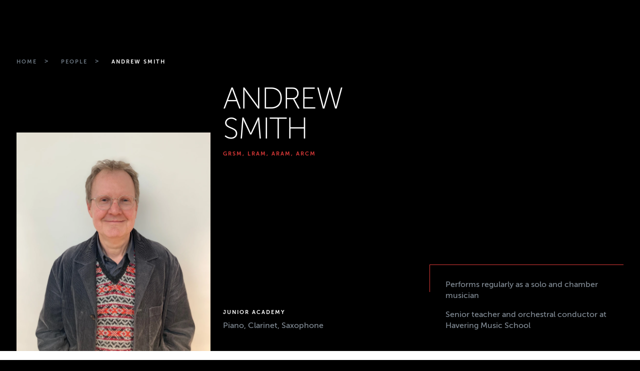

--- FILE ---
content_type: text/html; charset=UTF-8
request_url: https://www.ram.ac.uk/people/andrew-smith-1
body_size: 18617
content:


<!DOCTYPE html>
<html lang="en-GB" class="over-scroll">
    <head>
        <meta charset="utf-8">
        <meta http-equiv="X-UA-Compatible" content="IE=edge">
        <meta name="viewport" content="width=device-width, initial-scale=1, shrink-to-fit=no">
        <meta name="format-detection" content="telephone=no"><link rel="alternate" href="https://www.ram.ac.uk/" hreflang="en-GB" /><!-- Google Tag Manager --><script>(function(w,d,s,l,i){w[l]=w[l]||[];w[l].push({'gtm.start':
new Date().getTime(),event:'gtm.js'});var f=d.getElementsByTagName(s)[0],
j=d.createElement(s),dl=l!='dataLayer'?'&l='+l:'';j.async=true;j.src=
'https://www.googletagmanager.com/gtm.js?id='+i+dl;f.parentNode.insertBefore(j,f);
})(window,document,'script','dataLayer','GTM-NFK5G9F');</script><!-- End Google Tag Manager -->        <link rel="apple-touch-icon" sizes="57x57" href="/dist/images/apple-icon-57x57.png">
<link rel="apple-touch-icon" sizes="60x60" href="/dist/images/apple-icon-60x60.png">
<link rel="apple-touch-icon" sizes="72x72" href="/dist/images/apple-icon-72x72.png">
<link rel="apple-touch-icon" sizes="76x76" href="/dist/images/apple-icon-76x76.png">
<link rel="apple-touch-icon" sizes="114x114" href="/dist/images/apple-icon-114x114.png">
<link rel="apple-touch-icon" sizes="120x120" href="/dist/images/apple-icon-120x120.png">
<link rel="apple-touch-icon" sizes="144x144" href="/dist/images/apple-icon-144x144.png">
<link rel="apple-touch-icon" sizes="152x152" href="/dist/images/apple-icon-152x152.png">
<link rel="apple-touch-icon" sizes="180x180" href="/dist/images/apple-icon-180x180.png">
<link rel="icon" type="image/png" sizes="192x192"  href="/dist/images/android-icon-192x192.png">
<link rel="icon" type="image/png" sizes="32x32" href="/dist/images/favicon-32x32.png">
<link rel="icon" type="image/png" sizes="96x96" href="/dist/images/favicon-96x96.png">
<link rel="icon" type="image/png" sizes="16x16" href="/dist/images/favicon-16x16.png">
<link rel="manifest" href="/manifest.json" crossorigin="use-credentials">
<meta name="msapplication-TileColor" content="#ffffff">
<meta name="msapplication-TileImage" content="/dist/images/ms-icon-144x144.png">
<meta name="theme-color" content="#ffffff">
        <script>window.MSInputMethodContext && document.documentMode && document.write('<script src="https://cdn.jsdelivr.net/gh/nuxodin/ie11CustomProperties@4.1.0/ie11CustomProperties.min.js"><\x2fscript>');</script>
        <link rel="stylesheet" href="https://www.ram.ac.uk/dist/css/main-b32440098dc588008d72.css" media="screen">
<link rel="preconnect" href="https://apikeys.civiccomputing.com">
<link rel="preconnect" href="https://i.ytimg.com">
<link rel="preconnect" href="https://www.youtube.com">
<link rel="dns-prefetch" href="https://apikeys.civiccomputing.com">
<link rel="dns-prefetch" href="https://i.ytimg.com">
<link rel="dns-prefetch" href="https://www.youtube.com">
                
                           
        
        
    <title>Andrew Smith | Royal Academy of Music</title>
    <meta name="description" content="Andrew Smith is a clarinet, saxophone and piano teacher at The Royal Academy of Music's Junior Academy" />

    <meta property="fb:app_id" content="">
    <meta property="og:url" content="https://www.ram.ac.uk/people/andrew-smith-1" />
    <meta property="og:type" content="website" />
    <meta property="og:title" content="Andrew Smith | Royal Academy of Music" />
    <meta property="og:image" content="https://supercool-ram.transforms.svdcdn.com/production/public/ram-crescendo-logo_2023-06-21-105035_qcgg.png?w=1200&h=630&auto=compress%2Cformat&fit=crop&dm=1746175815&s=5e1b7d4ea614c436df79ec4355f8820b" />
    <meta property="og:image:width" content="1200" />
    <meta property="og:image:height" content="630" />
    <meta property="og:description" content="Andrew Smith is a clarinet, saxophone and piano teacher at The Royal Academy of Music&#039;s Junior Academy" />
    <meta property="og:site_name" content="Royal Academy of Music" />
    <meta property="og:locale" content="en_GB" />
    <meta property="og:locale:alternate" content="en_GB" />
    
    <meta name="twitter:card" content="summary_large_image" />
    <meta name="twitter:site" content="" />
    <meta name="twitter:url" content="https://www.ram.ac.uk/people/andrew-smith-1" />
    <meta name="twitter:title" content="Andrew Smith | Royal Academy of Music" />
    <meta name="twitter:description" content="Andrew Smith is a clarinet, saxophone and piano teacher at The Royal Academy of Music&#039;s Junior Academy" />
    <meta name="twitter:image" content="" />

    
    <link rel="home" href="https://www.ram.ac.uk/" />
    <link rel="canonical" href="https://www.ram.ac.uk/people/andrew-smith-1">
    </head>
    <body>
        <!-- Google Tag Manager (noscript) --><noscript><iframe src="https://www.googletagmanager.com/ns.html?id=GTM-NFK5G9F"
height="0" width="0" style="display:none;visibility:hidden"></iframe></noscript><!-- End Google Tag Manager (noscript) -->        <ul id="accesslinks" class="access-keys">
    <li>
        <a href="#nav-primary" class="btn-update" accesskey="N">Jump to main navigation</a>
    </li>
    <li>
        <a href="#content-main" class="btn-update" accesskey="S">Jump to main content</a>
    </li>
    <li>
        <a href="/" class="btn-update" accesskey="1">Home</a>
    </li>
    <li>
        <a href="/accessibility" class="btn-update" accesskey="0">Accessibility Statement</a>
    </li>
</ul>
                <div id="vue-main">
          <div class="top-wrapper nav-contaner" id="nav-primary">
                                        
    <div class="nav__outer ">
                <div id="layer-site" class="container nav__inner">
            <nav class="nav ">
    <h2 class="sr-only">Website Navigation</h2>
    <div class="nav__logo">
        <a href="https://www.ram.ac.uk/">
            <img class="lazyload nav__logo-image nav__logo--full animate animate--up" data-intersect="once" data-src="/dist/images/logos/logo-top-2x.png" alt="Royal Academy of Music" />
            <img class="lazyload nav__logo-image nav__logo--simple animate animate--up" data-intersect="once" data-src="/dist/images/logos/logo-simple-2x.png" alt="Royal Academy of Music" />
            <span class="sr-only">Royal Academy of Music</span>
        </a>
    </div>
    <div class="nav__buttons">
        <div class="nav__login">
            <button class="button--icon icon icon--login visible after-visible" data-intersect="once" data-svg-animate="400" data-intersect-duration="200" value="Log in" onclick="window.location.href='/tickets/my-account';">
  <svg class="icon icon--login icon--svg" width="16" height="17" viewBox="0 0 16 17" fill="none" xmlns="http://www.w3.org/2000/svg">
    <path class="login-top" d="M8.29183 7.66667C10.1328 7.66667 11.6252 6.17428 11.6252 4.33333C11.6252 2.49238 10.1328 1 8.29183 1C6.45088 1 4.9585 2.49238 4.9585 4.33333C4.9585 6.17428 6.45088 7.66667 8.29183 7.66667Z" stroke="#FFF" stroke-width="2" stroke-linecap="round" stroke-linejoin="round"/>
    <path class="login-bottom" d="M14.9583 16V14.3333C14.9583 13.4493 14.6071 12.6014 13.982 11.9763C13.3569 11.3512 12.5091 11 11.625 11H4.95833C4.07428 11 3.22643 11.3512 2.60131 11.9763C1.97619 12.6014 1.625 13.4493 1.625 14.3333V16" stroke="#FFF" stroke-width="2" stroke-linecap="round" stroke-linejoin="round"/>
  </svg>
  <span class="sr-only">Log in</span>
</button>
        </div>
        <div class="nav__basket">
            <button class="button--icon icon icon--basket visible after-visible" data-intersect="once" data-svg-animate="400" data-intersect-duration="200" value="Open basket" onclick="window.location.href='/tickets/basket';">
  <svg class="icon icon--basket icon--svg" width="19" height="19" viewBox="0 0 19 19" fill="none" xmlns="http://www.w3.org/2000/svg">
    <path fill-rule="evenodd" clip-rule="evenodd" d="M3.16683 7.12509H4.74999C4.75022 7.41527 4.91057 7.69457 5.18778 7.83318C5.57885 8.02871 6.05438 7.8702 6.24992 7.47914L6.42694 7.12509H12.5734L12.7504 7.47914C12.9459 7.8702 13.4215 8.02871 13.8125 7.83318C14.0898 7.69457 14.2501 7.41527 14.2503 7.12509H15.8335V8.70843H3.16683V7.12509ZM13.5519 5.54176H15.8335C16.7079 5.54176 17.4168 6.25064 17.4168 7.12509V8.70842C17.4168 9.37344 17.0068 9.9427 16.4258 10.1772C16.4285 10.2151 16.4299 10.2532 16.4299 10.2918C16.4299 10.4073 16.4173 10.5225 16.3922 10.6352L15.1607 16.1769C14.9998 16.9013 14.3572 17.4168 13.6151 17.4168H5.38522C4.64311 17.4168 4.00057 16.9013 3.83959 16.1769L2.6081 10.6352C2.57383 10.481 2.56332 10.327 2.57414 10.1771C1.99332 9.94248 1.5835 9.37331 1.5835 8.70842V7.12509C1.5835 6.25064 2.29238 5.54176 3.16683 5.54176H5.44839L7.20874 2.02105C7.40427 1.62998 7.87981 1.47147 8.27087 1.667C8.66194 1.86254 8.82045 2.33807 8.62492 2.72914L7.21861 5.54176H11.7817L10.3754 2.72914C10.1799 2.33807 10.3384 1.86254 10.7295 1.667C11.1205 1.47147 11.5961 1.62998 11.7916 2.02105L13.5519 5.54176ZM5.38522 15.8334L4.15373 10.2918H14.8466L13.6151 15.8334H5.38522Z" fill="#FFF"/>
  </svg>
  <span class="sr-only">Open search</span>
</button>
        </div>
                <div class="nav__button">
            <button class="button--icon" data-intersect="once" data-svg-animate="400" data-intersect-duration="200" data-search-trigger value="Open search">
    <svg class="icon icon--search icon--svg" xmlns="http://www.w3.org/2000/svg" width="61" height="62" viewBox="0 0 61 62">
      <g fill="none" fill-rule="evenodd" stroke="currentColor" stroke-width="6" transform="translate(2 2)">
        <path d="M43.1000046,22.38 C43.104045,31.0728025 37.8707401,38.9119049 29.8407984,42.2412996 C21.8108568,45.5706943 12.5659849,43.7345703 6.41781437,37.5892607 C0.26964379,31.443951 -1.57078297,22.1999348 1.75487393,14.1684444 C5.08053084,6.13695401 12.9171965,0.9 21.61,0.9 C33.4746951,0.9 43.094479,10.5153062 43.1000046,22.38 Z"></path>
        <path d="M36.46,37.9 L57,58.43"></path>
      </g>
    </svg>
    <span class="sr-only">Open search</span>
</button>
        </div>
        <div class="nav__button">
            <button id="globalNavToggle" class="button--icon icon icon--burger" data-intersect="once" data-svg-animate="400" data-intersect-duration="200">
    <div class="icon--burger-top"></div>
    <div class="icon--burger-bottom"></div>
    <span class="sr-only">Toggle menu</span>
</button>
        </div>
    </div>
</nav>
        </div>

                <div id="layer-nav" class="main-menu animate" data-intersect>
            <div class="container main-menu__container">
                <div class="main-menu__nav-wrapper">
                    <nav class="main-menu__nav" aria-label="Primary navigation">
                        <h3 class="sr-only">Primary Navigation</h3>
                        <ul class="main-menu__top-nav list__menu">
                                                                                                                                                                                                                                                
                                                                            
<li class="main-menu__nav-item-wrapper" data-nav-item="1">
    <div class="main-menu__nav-item">
        <span class="main-menu__nav-item-line--top"></span>
        <span class="main-menu__nav-item-line--left"></span>
        <div class="main-menu__nav-back block--black">
            <button data-nav-back class="chevron-link chevron-link--reverse main-menu__nav-back-button">
                <span class="chevron-link__text">Back</span>
                <div class="chevron-link__arrow">
                    <svg class="chevron-link__arrow-svg" viewBox="0 0 9 10">
                    <polygon fill="currentColor" fill-rule="evenodd" stroke="currentColor" stroke-width=".5" points="1 1.682 7.635 4.999 1 8.317 1 9 9 4.999 1 1"/>
                    </svg>
                </div>
            </button>
        </div>
        <a href="https://www.ram.ac.uk/study" class="main-menu__nav-link"  data-nav-link>Study</a>
    </div>
            <ul class="list__menu main-menu__sub-nav" data-nav-submenu tabindex="-1">
                                                                <li class="main-menu__nav-item main-menu__nav-item--secondary" data-nav-submenu-items>
                        <a href="https://www.ram.ac.uk/study/departments" class="link--basic link--underline-topnav">
                            <span>Departments</span>
                        </a>
                    </li>
                                                                                <li class="main-menu__nav-item main-menu__nav-item--secondary" data-nav-submenu-items>
                        <a href="https://www.ram.ac.uk/study/course-finder" class="link--basic link--underline-topnav">
                            <span>Course Finder</span>
                        </a>
                    </li>
                                                                                <li class="main-menu__nav-item main-menu__nav-item--secondary" data-nav-submenu-items>
                        <a href="https://www.ram.ac.uk/study/discovery-events" class="link--basic link--underline-topnav">
                            <span>Discovery events</span>
                        </a>
                    </li>
                                                                                <li class="main-menu__nav-item main-menu__nav-item--secondary" data-nav-submenu-items>
                        <a href="https://www.ram.ac.uk/study/why-study-at-the-academy" class="link--basic link--underline-topnav">
                            <span>Why study at the Academy?</span>
                        </a>
                    </li>
                                                                                <li class="main-menu__nav-item main-menu__nav-item--secondary" data-nav-submenu-items>
                        <a href="https://www.ram.ac.uk/study/artistic-excellence" class="link--basic link--underline-topnav">
                            <span>Artistic Excellence</span>
                        </a>
                    </li>
                                                                                <li class="main-menu__nav-item main-menu__nav-item--secondary" data-nav-submenu-items>
                        <a href="https://www.ram.ac.uk/study/artist-development" class="link--basic link--underline-topnav">
                            <span>Artist Development</span>
                        </a>
                    </li>
                                                                                                                            <li class="main-menu__nav-item main-menu__nav-item--secondary" data-nav-submenu-items>
                        <a href="https://www.ram.ac.uk/study/apply" class="link--basic link--underline-topnav">
                            <span>Apply</span>
                        </a>
                    </li>
                                                                                <li class="main-menu__nav-item main-menu__nav-item--secondary" data-nav-submenu-items>
                        <a href="https://www.ram.ac.uk/study/audition" class="link--basic link--underline-topnav">
                            <span>Audition</span>
                        </a>
                    </li>
                                                                                <li class="main-menu__nav-item main-menu__nav-item--secondary" data-nav-submenu-items>
                        <a href="https://www.ram.ac.uk/study/fees-and-funding" class="link--basic link--underline-topnav">
                            <span>Fees and Funding</span>
                        </a>
                    </li>
                                    </ul>
    </li>
                                                                                                                                                                                                                                                        
                                                                            
<li class="main-menu__nav-item-wrapper" data-nav-item="2">
    <div class="main-menu__nav-item">
        <span class="main-menu__nav-item-line--top"></span>
        <span class="main-menu__nav-item-line--left"></span>
        <div class="main-menu__nav-back block--black">
            <button data-nav-back class="chevron-link chevron-link--reverse main-menu__nav-back-button">
                <span class="chevron-link__text">Back</span>
                <div class="chevron-link__arrow">
                    <svg class="chevron-link__arrow-svg" viewBox="0 0 9 10">
                    <polygon fill="currentColor" fill-rule="evenodd" stroke="currentColor" stroke-width=".5" points="1 1.682 7.635 4.999 1 8.317 1 9 9 4.999 1 1"/>
                    </svg>
                </div>
            </button>
        </div>
        <a href="https://www.ram.ac.uk/student-life" class="main-menu__nav-link"  data-nav-link>Student Life</a>
    </div>
            <ul class="list__menu main-menu__sub-nav" data-nav-submenu tabindex="-1">
                                                                <li class="main-menu__nav-item main-menu__nav-item--secondary" data-nav-submenu-items>
                        <a href="https://www.ram.ac.uk/student-life/students-union" class="link--basic link--underline-topnav">
                            <span>Students&#039; Union</span>
                        </a>
                    </li>
                                                                                <li class="main-menu__nav-item main-menu__nav-item--secondary" data-nav-submenu-items>
                        <a href="https://www.ram.ac.uk/student-life/living-in-london" class="link--basic link--underline-topnav">
                            <span>Living in London</span>
                        </a>
                    </li>
                                                                                <li class="main-menu__nav-item main-menu__nav-item--secondary" data-nav-submenu-items>
                        <a href="https://www.ram.ac.uk/student-life/accommodation" class="link--basic link--underline-topnav">
                            <span>Accommodation</span>
                        </a>
                    </li>
                                                                                <li class="main-menu__nav-item main-menu__nav-item--secondary" data-nav-submenu-items>
                        <a href="https://www.ram.ac.uk/student-life/access-and-disability" class="link--basic link--underline-topnav">
                            <span>Access and disability</span>
                        </a>
                    </li>
                                                                                <li class="main-menu__nav-item main-menu__nav-item--secondary" data-nav-submenu-items>
                        <a href="https://www.ram.ac.uk/student-life/health-wellbeing" class="link--basic link--underline-topnav">
                            <span>Health and wellbeing</span>
                        </a>
                    </li>
                                                                                <li class="main-menu__nav-item main-menu__nav-item--secondary" data-nav-submenu-items>
                        <a href="https://www.ram.ac.uk/student-life/counselling-support" class="link--basic link--underline-topnav">
                            <span>Counselling and support</span>
                        </a>
                    </li>
                                                                                <li class="main-menu__nav-item main-menu__nav-item--secondary" data-nav-submenu-items>
                        <a href="https://www.ram.ac.uk/student-life/belonging" class="link--basic link--underline-topnav">
                            <span>Belonging</span>
                        </a>
                    </li>
                                                                                <li class="main-menu__nav-item main-menu__nav-item--secondary" data-nav-submenu-items>
                        <a href="https://www.ram.ac.uk/student-life/term-dates" class="link--basic link--underline-topnav">
                            <span>Term dates</span>
                        </a>
                    </li>
                                                                                <li class="main-menu__nav-item main-menu__nav-item--secondary" data-nav-submenu-items>
                        <a href="https://www.ram.ac.uk/student-life/international" class="link--basic link--underline-topnav">
                            <span>International students</span>
                        </a>
                    </li>
                                    </ul>
    </li>
                                                                                                                                                                                                                                                        
                                                                            
<li class="main-menu__nav-item-wrapper" data-nav-item="3">
    <div class="main-menu__nav-item">
        <span class="main-menu__nav-item-line--top"></span>
        <span class="main-menu__nav-item-line--left"></span>
        <div class="main-menu__nav-back block--black">
            <button data-nav-back class="chevron-link chevron-link--reverse main-menu__nav-back-button">
                <span class="chevron-link__text">Back</span>
                <div class="chevron-link__arrow">
                    <svg class="chevron-link__arrow-svg" viewBox="0 0 9 10">
                    <polygon fill="currentColor" fill-rule="evenodd" stroke="currentColor" stroke-width=".5" points="1 1.682 7.635 4.999 1 8.317 1 9 9 4.999 1 1"/>
                    </svg>
                </div>
            </button>
        </div>
        <a href="https://www.ram.ac.uk/whats-on" class="main-menu__nav-link"  data-nav-link>What&#039;s on</a>
    </div>
            <ul class="list__menu main-menu__sub-nav" data-nav-submenu tabindex="-1">
                                                                <li class="main-menu__nav-item main-menu__nav-item--secondary" data-nav-submenu-items>
                        <a href="https://www.ram.ac.uk/whats-on" class="link--basic link--underline-topnav">
                            <span>Upcoming events</span>
                        </a>
                    </li>
                                                                                <li class="main-menu__nav-item main-menu__nav-item--secondary" data-nav-submenu-items>
                        <a href="https://www.ram.ac.uk/your-visit" class="link--basic link--underline-topnav">
                            <span>Your visit</span>
                        </a>
                    </li>
                                                                                <li class="main-menu__nav-item main-menu__nav-item--secondary" data-nav-submenu-items>
                        <a href="https://www.ram.ac.uk/this-weeks-programme-details" class="link--basic link--underline-topnav">
                            <span>This week&#039;s programme details</span>
                        </a>
                    </li>
                                                                                <li class="main-menu__nav-item main-menu__nav-item--secondary" data-nav-submenu-items>
                        <a href="https://www.ram.ac.uk/sign-up" class="link--basic link--underline-topnav">
                            <span>Join our mailing list</span>
                        </a>
                    </li>
                                                                                <li class="main-menu__nav-item main-menu__nav-item--secondary" data-nav-submenu-items>
                        <a href="https://www.ram.ac.uk/contact-box-office" class="link--basic link--underline-topnav">
                            <span>Contact the Box Office</span>
                        </a>
                    </li>
                                    </ul>
    </li>
                                                                                                                                                                                                                                                        
                                                                            
<li class="main-menu__nav-item-wrapper" data-nav-item="4">
    <div class="main-menu__nav-item">
        <span class="main-menu__nav-item-line--top"></span>
        <span class="main-menu__nav-item-line--left"></span>
        <div class="main-menu__nav-back block--black">
            <button data-nav-back class="chevron-link chevron-link--reverse main-menu__nav-back-button">
                <span class="chevron-link__text">Back</span>
                <div class="chevron-link__arrow">
                    <svg class="chevron-link__arrow-svg" viewBox="0 0 9 10">
                    <polygon fill="currentColor" fill-rule="evenodd" stroke="currentColor" stroke-width=".5" points="1 1.682 7.635 4.999 1 8.317 1 9 9 4.999 1 1"/>
                    </svg>
                </div>
            </button>
        </div>
        <a href="https://www.ram.ac.uk/multimedia" class="main-menu__nav-link"  data-nav-link>Multimedia</a>
    </div>
            <ul class="list__menu main-menu__sub-nav" data-nav-submenu tabindex="-1">
                                                                <li class="main-menu__nav-item main-menu__nav-item--secondary" data-nav-submenu-items>
                        <a href="https://www.ram.ac.uk/multimedia" class="link--basic link--underline-topnav">
                            <span>All Multimedia</span>
                        </a>
                    </li>
                                                                                <li class="main-menu__nav-item main-menu__nav-item--secondary" data-nav-submenu-items>
                        <a href="https://www.ram.ac.uk/200-pieces" class="link--basic link--underline-topnav">
                            <span>200 Pieces</span>
                        </a>
                    </li>
                                                                                <li class="main-menu__nav-item main-menu__nav-item--secondary" data-nav-submenu-items>
                        <a href="https://www.ram.ac.uk/podcasts" class="link--basic link--underline-topnav">
                            <span>&#039;Short Stories&#039; Podcast</span>
                        </a>
                    </li>
                                    </ul>
    </li>
                                                                                                                                                                                                                                                        
                                                                            
<li class="main-menu__nav-item-wrapper" data-nav-item="5">
    <div class="main-menu__nav-item">
        <span class="main-menu__nav-item-line--top"></span>
        <span class="main-menu__nav-item-line--left"></span>
        <div class="main-menu__nav-back block--black">
            <button data-nav-back class="chevron-link chevron-link--reverse main-menu__nav-back-button">
                <span class="chevron-link__text">Back</span>
                <div class="chevron-link__arrow">
                    <svg class="chevron-link__arrow-svg" viewBox="0 0 9 10">
                    <polygon fill="currentColor" fill-rule="evenodd" stroke="currentColor" stroke-width=".5" points="1 1.682 7.635 4.999 1 8.317 1 9 9 4.999 1 1"/>
                    </svg>
                </div>
            </button>
        </div>
        <a href="https://www.ram.ac.uk/research" class="main-menu__nav-link"  data-nav-link>Research</a>
    </div>
            <ul class="list__menu main-menu__sub-nav" data-nav-submenu tabindex="-1">
                                                                <li class="main-menu__nav-item main-menu__nav-item--secondary" data-nav-submenu-items>
                        <a href="https://www.ram.ac.uk/research" class="link--basic link--underline-topnav">
                            <span>Research Home</span>
                        </a>
                    </li>
                                                                                <li class="main-menu__nav-item main-menu__nav-item--secondary" data-nav-submenu-items>
                        <a href="https://www.ram.ac.uk/research/about-research" class="link--basic link--underline-topnav">
                            <span>About Research</span>
                        </a>
                    </li>
                                                                                <li class="main-menu__nav-item main-menu__nav-item--secondary" data-nav-submenu-items>
                        <a href="https://www.ram.ac.uk/research/research-people" class="link--basic link--underline-topnav">
                            <span>Research People</span>
                        </a>
                    </li>
                                                                                <li class="main-menu__nav-item main-menu__nav-item--secondary" data-nav-submenu-items>
                        <a href="https://www.ram.ac.uk/study/departments/research-degrees" class="link--basic link--underline-topnav">
                            <span>Research Degrees</span>
                        </a>
                    </li>
                                                                                <li class="main-menu__nav-item main-menu__nav-item--secondary" data-nav-submenu-items>
                        <a href="https://www.ram.ac.uk/research/research-staff-projects" class="link--basic link--underline-topnav">
                            <span>Staff Projects</span>
                        </a>
                    </li>
                                                                                <li class="main-menu__nav-item main-menu__nav-item--secondary" data-nav-submenu-items>
                        <a href="https://www.ram.ac.uk/research/phd-projects" class="link--basic link--underline-topnav">
                            <span>PhD Projects</span>
                        </a>
                    </li>
                                                                                <li class="main-menu__nav-item main-menu__nav-item--secondary" data-nav-submenu-items>
                        <a href="https://www.ram.ac.uk/research/mmus-projects" class="link--basic link--underline-topnav">
                            <span>MMus Projects</span>
                        </a>
                    </li>
                                    </ul>
    </li>
                                                                                                                                                                                                                                                        
                                                                            
<li class="main-menu__nav-item-wrapper" data-nav-item="6">
    <div class="main-menu__nav-item">
        <span class="main-menu__nav-item-line--top"></span>
        <span class="main-menu__nav-item-line--left"></span>
        <div class="main-menu__nav-back block--black">
            <button data-nav-back class="chevron-link chevron-link--reverse main-menu__nav-back-button">
                <span class="chevron-link__text">Back</span>
                <div class="chevron-link__arrow">
                    <svg class="chevron-link__arrow-svg" viewBox="0 0 9 10">
                    <polygon fill="currentColor" fill-rule="evenodd" stroke="currentColor" stroke-width=".5" points="1 1.682 7.635 4.999 1 8.317 1 9 9 4.999 1 1"/>
                    </svg>
                </div>
            </button>
        </div>
        <a href="https://www.ram.ac.uk/alumni" class="main-menu__nav-link"  data-nav-link>Alumni</a>
    </div>
            <ul class="list__menu main-menu__sub-nav" data-nav-submenu tabindex="-1">
                                                                <li class="main-menu__nav-item main-menu__nav-item--secondary" data-nav-submenu-items>
                        <a href="https://www.ram.ac.uk/alumni/meet-our-alumni" class="link--basic link--underline-topnav">
                            <span>Meet our alumni</span>
                        </a>
                    </li>
                                                                                <li class="main-menu__nav-item main-menu__nav-item--secondary" data-nav-submenu-items>
                        <a href="https://www.ram.ac.uk/alumni/alumni-benefits" class="link--basic link--underline-topnav">
                            <span>Alumni benefits</span>
                        </a>
                    </li>
                                                                                <li class="main-menu__nav-item main-menu__nav-item--secondary" data-nav-submenu-items>
                        <a href="https://www.ram.ac.uk/alumni/get-involved" class="link--basic link--underline-topnav">
                            <span>Get involved</span>
                        </a>
                    </li>
                                                                                <li class="main-menu__nav-item main-menu__nav-item--secondary" data-nav-submenu-items>
                        <a href="https://www.ram.ac.uk/alumni/alumni-portal" class="link--basic link--underline-topnav">
                            <span>Alumni Portal</span>
                        </a>
                    </li>
                                                                                <li class="main-menu__nav-item main-menu__nav-item--secondary" data-nav-submenu-items>
                        <a href="https://www.ram.ac.uk/alumni/alumni-contact" class="link--basic link--underline-topnav">
                            <span>Contact our Alumni Team</span>
                        </a>
                    </li>
                                    </ul>
    </li>
                                                                                                                        </ul>
                        <div class="main-menu__image-container animate" data-intersect>
                            <div class="main-menu__image-inner">
                                                                                                    <img class="main-menu__image lazyload" data-src="https://supercool-ram.transforms.svdcdn.com/production/header/Study-Student-practising-cello.jpg?w=3056&amp;h=4000&amp;auto=compress%2Cformat&amp;fit=crop&amp;dm=1746175892&amp;s=721eed902952582cb7e9381407065d75" alt="A student practises cello in a long corridor" data-nav-image="placeholder" />
                                
                                                                                                                                                                                                <img class="main-menu__image lazyload" data-src="https://supercool-ram.transforms.svdcdn.com/production/navigation/Study-Navigation.jpg?w=2668&amp;h=4000&amp;auto=compress%2Cformat&amp;fit=crop&amp;dm=1746175916&amp;s=9fb4a1c4ae9afdc39e7c17a26fd7d04a" data-nav-image="1" alt="A cello student sits on the Academy rooftop, looking to camera" />
                                                                                                                                                                                                        <img class="main-menu__image lazyload" data-src="https://supercool-ram.transforms.svdcdn.com/production/navigation/L1030905.jpg?w=1080&amp;h=823&amp;auto=compress%2Cformat&amp;fit=crop&amp;dm=1746175915&amp;s=568141b6501007248f7fa7849bfaf030" data-nav-image="2" alt="A saxophonist accompanies a singing student" />
                                                                                                                                                                                                        <img class="main-menu__image lazyload" data-src="https://supercool-ram.transforms.svdcdn.com/production/navigation/Whats-On-Nav-Menu-Roderick-Cox.jpg?w=2785&amp;h=4000&amp;auto=compress%2Cformat&amp;fit=crop&amp;dm=1746175916&amp;s=9a04175f8b482579ebfaf1d27a5cda40" data-nav-image="3" alt="Roderick Cox conducts the Academy Symphony Orchestra" />
                                                                                                                                                                                                        <img class="main-menu__image lazyload" data-src="https://supercool-ram.transforms.svdcdn.com/production/navigation/Sheku-Kanneh-Mason.jpg?w=2756&amp;h=3882&amp;auto=compress%2Cformat&amp;fit=crop&amp;dm=1746175915&amp;s=9fffc0a9c436e326eac13c8c00999736" data-nav-image="4" alt="Sheku Kanneh Mason playing solo cello as seen from the front" />
                                                                                                                                                                                                        <img class="main-menu__image lazyload" data-src="https://supercool-ram.transforms.svdcdn.com/production/navigation/Research-bandw.jpg?w=2947&amp;h=2556&amp;auto=compress%2Cformat&amp;fit=crop&amp;dm=1746175915&amp;s=255a8426e1ae71616f6f8bb10f0a585d" data-nav-image="5" alt="A recorder student performs while standing on one foot, reading music from a laptop" />
                                                                                                                                                                                                        <img class="main-menu__image lazyload" data-src="https://supercool-ram.transforms.svdcdn.com/production/navigation/Evelyn-Glennie-c-Philipp-Rathmer.jpg?w=618&amp;h=927&amp;auto=compress%2Cformat&amp;fit=crop&amp;dm=1746175914&amp;s=f3ba7e2c367db2f11c2bb74cae6cd471" data-nav-image="6" alt="Evelyn Glennie stands between drums" />
                                                                                                                                        </div>
                        </div>
                    </nav>
                </div>
                <div class="row main-menu__bottom" data-intersect>
                    <div class="col-lg-7 col-md-8 col-10">
                            
            <nav class="nav--secondary" aria-label="Secondary Navigation">
            <h5 class="sr-only">Secondary Navigation</h5>
            <ul class="list list--horizontal main-menu__secondary-nav" data-row-detect>
                                                                                <li class="list__item list__item--seperator my-2" data-row-detect-item>
                            <a href="https://www.ram.ac.uk/support-the-academy" class="link--basic link--basic--white-bold link--underline-right">Support the Academy</a>
                        </li>
                                                                                                    <li class="list__item list__item--seperator my-2" data-row-detect-item>
                            <a href="https://www.ram.ac.uk/about-us" class="link--basic link--basic--white-bold link--underline-right">About us</a>
                        </li>
                                                                                                    <li class="list__item list__item--seperator my-2" data-row-detect-item>
                            <a href="https://www.ram.ac.uk/museum" class="link--basic link--basic--white-bold link--underline-right">Museum &amp; Collections</a>
                        </li>
                                                                                                    <li class="list__item list__item--seperator my-2" data-row-detect-item>
                            <a href="https://www.ram.ac.uk/news" class="link--basic link--basic--white-bold link--underline-right">News</a>
                        </li>
                                                </ul>
        </nav>
                        </div>
                    <div class="col-lg-5 col-xl-4">
                            
            <nav class="social social--header" aria-label="Social">
            <h5 class="sr-only">Social Media Navigation</h5>
            <ul class="list list--horizontal list__item--social justify-content-start justify-content-lg-end justify-content-xl-start">
                                    <li class="list__item list__item--social">
                        <a href="https://www.facebook.com/royalacademyofmusic" class="link--social" aria-label="A link to facebook" target="_blank" rel="noopener noreferrer">
                            <span class="sr-only" aria-hidden="true">facebook</span>
                            <div class="icon icon--social">
                                <svg class="svg__wrapper icon icon--svg svg--social icon--facebook">
                                    <use xlink:href="#icon-facebook"></use>
                                </svg>
                            </div>
                        </a>
                    </li>
                                    <li class="list__item list__item--social">
                        <a href="https://www.instagram.com/royalacademyofmusic" class="link--social" aria-label="A link to instagram" target="_blank" rel="noopener noreferrer">
                            <span class="sr-only" aria-hidden="true">instagram</span>
                            <div class="icon icon--social">
                                <svg class="svg__wrapper icon icon--svg svg--social icon--instagram">
                                    <use xlink:href="#icon-instagram"></use>
                                </svg>
                            </div>
                        </a>
                    </li>
                                    <li class="list__item list__item--social">
                        <a href="https://www.tiktok.com/@royalacadofmusic" class="link--social" aria-label="A link to tiktok" target="_blank" rel="noopener noreferrer">
                            <span class="sr-only" aria-hidden="true">tiktok</span>
                            <div class="icon icon--social">
                                <svg class="svg__wrapper icon icon--svg svg--social icon--tiktok">
                                    <use xlink:href="#icon-tiktok"></use>
                                </svg>
                            </div>
                        </a>
                    </li>
                                    <li class="list__item list__item--social">
                        <a href="https://www.youtube.com/user/RoyalAcademyofMusic" class="link--social" aria-label="A link to youtube" target="_blank" rel="noopener noreferrer">
                            <span class="sr-only" aria-hidden="true">youtube</span>
                            <div class="icon icon--social">
                                <svg class="svg__wrapper icon icon--svg svg--social icon--youtube">
                                    <use xlink:href="#icon-youtube"></use>
                                </svg>
                            </div>
                        </a>
                    </li>
                            </ul>
        </nav>
                        </div>
                </div>
            </div>
        </div>

                <div class="header-search__fade"></div>
        <div class="header-search" data-search-container>
            <div class="container">
                <fieldset class="header-search__row">
                    <legend class="sr-only">Form dismiss</legend>
                    <label class="header-search__label" for="header-search-input">Enter your search</label>
                    <button class="header-search__close" data-search-close value="Close header search" tabindex="-1">
                        <div class="header-search__close-top"></div>
                        <div class="header-search__close-bottom"></div>
                        <div class="sr-only">Close header search</div>
                    </button>
                </fieldset>
                <div class="header-search__row d-block">
                    <form action="/search" aria-label="Search for content" data-search-form>
                        <fieldset>
                            <legend class="sr-only">Text search controls</legend>
                            <label for="header-search-input" class="sr-only sr-only-focusable">What are you looking for?</label>
                            <input placeholder="What are you looking for?" data-search-input class="header-search__input" type="text" name="query" id="header-search-input" tabindex="-1">
                        </fieldset>
                        <fieldset>
                            <legend class="sr-only">Form submission</legend>
                            <button class="header-search__submit" data-search-submit value="Submit search" tabindex="-1">
                                <div class="sr-only">Submit search</div>
                                <div>
                                    <svg viewBox="0 0 61 62">
                                    <g fill="none" fill-rule="evenodd" stroke="currentColor" stroke-width="6" transform="translate(2 2)">
                                        <path d="M43.1000046,22.38 C43.104045,31.0728025 37.8707401,38.9119049 29.8407984,42.2412996 C21.8108568,45.5706943 12.5659849,43.7345703 6.41781437,37.5892607 C0.26964379,31.443951 -1.57078297,22.1999348 1.75487393,14.1684444 C5.08053084,6.13695401 12.9171965,0.9 21.61,0.9 C33.4746951,0.9 43.094479,10.5153062 43.1000046,22.38 Z"/>
                                        <path d="M36.46,37.9 L57,58.43" />
                                    </g>
                                    </svg>
                                </div>
                            </button>
                        </fieldset>
                    </form>
                </div>
            </div>
        </div>
    </div>
                                    


    <div class="breadcrumbs--header">
        <div class="container">
            <div class="row breadcrumbs__container breadcrumbs__container--header">
                <div class="col">
                    
    <nav aria-label="Breadcrumb" aria-label="Breadcrumb navigation">
        <h3 class="sr-only">Breadcrumb Navigation</h3>
        <ul class="list breadcrumbs__list breadcrumbs--header mb-2">
                            <li class="breadcrumbs__item">
                    <a href="https://www.ram.ac.uk" class="link breadcrumbs__link " aria-label="Breadcrumb link to Home">
                        <span class="breadcrumbs__text">Home</span>
                    </a>
                </li>
                            <li class="breadcrumbs__item">
                    <a href="https://www.ram.ac.uk/people" class="link breadcrumbs__link " aria-label="Breadcrumb link to People">
                        <span class="breadcrumbs__text">People</span>
                    </a>
                </li>
                            <li class="breadcrumbs__item">
                    <a href="https://www.ram.ac.uk/people/andrew-smith-1" class="link breadcrumbs__link breadcrumbs__link--last" aria-label="Breadcrumb link to Andrew smith">
                        <span class="breadcrumbs__text">Andrew smith</span>
                    </a>
                </li>
                    </ul>
    </nav>
                </div>
            </div>
        </div>
    </div>
        
            
        
        <header class="header header-staff">
            <div class="container">
                <div class="row">
                                            <div class="col-lg-4 col-md-8">
                            <div class="header-staff__image-container">
                                        
                <img data-src="https://supercool-ram.transforms.svdcdn.com/production/public/Andrew-Smith-Headshot.jpg?w=800&amp;q=90&amp;auto=format&amp;fit=crop&amp;crop=focalpoint&amp;fp-x=0.5&amp;fp-y=0.5&amp;dm=1746175418&amp;s=12aab6f03dcf6d0d21b38e33e3cddc48" alt="Andrew Smith poses for headshot against white wall"  class="header-staff__image lazyload" style="filter:"  />
                                </div>
                        </div>
                        <div class="col-lg-4 col-md-10 offset-md-1 offset-lg-0 header-staff__column">
                            <div class="header-staff__heading">
                                                                    <div class="header-staff__subheading"></div>
                                
                                <h1 class="header-staff__display-heading">Andrew Smith</h1>

                                                                    <div class="header-staff__subheading">GRSM, LRAM, ARAM, ARCM</div>
                                
                                                            </div>

                                                            <div class="header-staff__info">
                                                                                                                    <div class="header-staff__info-item">
                                                                                            <div class="header-staff__info-heading">
                                                    JUNIOR ACADEMY
                                                </div>
                                                                                        <p class="m-0">Piano, Clarinet, Saxophone</p>
                                        </div>
                                                                    </div>
                                                    </div>
                                                    <div class="col-lg-4 col-md-10 offset-md-1 offset-lg-0 header-staff__column header-staff__column--end">
                                <div class="header-staff__intro"><p>Performs regularly as a solo and chamber musician</p>
<p>Senior teacher and orchestral conductor at Havering Music School</p></div>
                            </div>
                                                            </div>
            </div>
        </header>
                </div>
            <main class="content-main" id="content-main">
                        
        

                
    
                
        
        
                                            
            
<div class="container block-intro-m-t block-intro-m-b">
            <div class="row">
            <div class="col-md-10 offset-md-1 col-lg-5 offset-lg-1 block-copy-m-b">
                <h2 class="heading-h7 content-heading heading-block">Andrew studied clarinet with Georgina Dobree and piano with Sidney Harrison at the Royal Academy of Music</h2>
            </div>
        </div>
                <div class="row">
            <div class="col-md-9 offset-md-2 col-lg-5 offset-lg-6 block-copy-m-t">
                <div class="rte-content copy-block readable-copy-block mb-0">
                    <p>While here, he won the Geoffrey Hawkes Prize for solo clarinet playing and the August Manns Prize for outstanding performance. Subsequently he gained the Post Graduate Certificate in Education at Middlesex University, and studied saxophone with Gordon Lewin.<br /></p>
<p>He has since pursued a full and successful career in teaching, whilst continuing to perform regularly. As well as his work for Junior Academy, teaching clarinet, piano and saxophone, he is a senior teacher and orchestral conductor at Havering Music School in East London, where he was for many years also Head of Performance Studies.</p>
<p>As a performer he has a particular interest in solo and chamber music. Since 1995 he has given recitals with pianist Marie Saba, and also more recently with Peter Arnold. He has appeared in many concerts exploring the repertoire for clarinet, strings and piano, and he performed with the British Clarinet Ensemble at the International ClarinetFest in New Orleans, in addition to concerts in the UK. He regularly presents demonstration concerts for schools, on clarinet and saxophone, and is also an experienced piano accompanist.</p>
                </div>
            </div>
        </div>
    </div>
    
                        
          
                        
                
                            </main>
        </div>
        <footer class="footer block--black">
    <h2 class="sr-only">Website Footer</h2>
    <div class="footer__top">
        <div class="container footer__top-inner">
                
            <nav class="social " aria-label="Social">
            <h5 class="sr-only">Social Media Navigation</h5>
            <ul class="list list--horizontal list__item--social ">
                                    <li class="list__item list__item--social">
                        <a href="https://www.facebook.com/royalacademyofmusic" class="link--social" aria-label="A link to facebook" target="_blank" rel="noopener noreferrer">
                            <span class="sr-only" aria-hidden="true">facebook</span>
                            <div class="icon icon--social">
                                <svg class="svg__wrapper icon icon--svg svg--social icon--facebook">
                                    <use xlink:href="#icon-facebook"></use>
                                </svg>
                            </div>
                        </a>
                    </li>
                                    <li class="list__item list__item--social">
                        <a href="https://www.instagram.com/royalacademyofmusic" class="link--social" aria-label="A link to instagram" target="_blank" rel="noopener noreferrer">
                            <span class="sr-only" aria-hidden="true">instagram</span>
                            <div class="icon icon--social">
                                <svg class="svg__wrapper icon icon--svg svg--social icon--instagram">
                                    <use xlink:href="#icon-instagram"></use>
                                </svg>
                            </div>
                        </a>
                    </li>
                                    <li class="list__item list__item--social">
                        <a href="https://www.tiktok.com/@royalacadofmusic" class="link--social" aria-label="A link to tiktok" target="_blank" rel="noopener noreferrer">
                            <span class="sr-only" aria-hidden="true">tiktok</span>
                            <div class="icon icon--social">
                                <svg class="svg__wrapper icon icon--svg svg--social icon--tiktok">
                                    <use xlink:href="#icon-tiktok"></use>
                                </svg>
                            </div>
                        </a>
                    </li>
                                    <li class="list__item list__item--social">
                        <a href="https://www.youtube.com/user/RoyalAcademyofMusic" class="link--social" aria-label="A link to youtube" target="_blank" rel="noopener noreferrer">
                            <span class="sr-only" aria-hidden="true">youtube</span>
                            <div class="icon icon--social">
                                <svg class="svg__wrapper icon icon--svg svg--social icon--youtube">
                                    <use xlink:href="#icon-youtube"></use>
                                </svg>
                            </div>
                        </a>
                    </li>
                            </ul>
        </nav>
                    
            <nav class="footer__nav footer__nav--top" aria-label="Secondary Navigation">
            <h5 class="sr-only">Secondary Navigation</h5>
            <ul class="list list--horizontal list--justify-end" data-row-detect>
                                                                                <li class="list__item list__item--seperator" data-row-detect-item>
                            <a href="https://www.ram.ac.uk/support-the-academy" class="link--basic link--basic--white-bold link--underline-right">Support the Academy</a>
                        </li>
                                                                                                    <li class="list__item list__item--seperator" data-row-detect-item>
                            <a href="https://www.ram.ac.uk/about-us" class="link--basic link--basic--white-bold link--underline-right">About us</a>
                        </li>
                                                                                                    <li class="list__item list__item--seperator" data-row-detect-item>
                            <a href="https://www.ram.ac.uk/museum" class="link--basic link--basic--white-bold link--underline-right">Museum &amp; Collections</a>
                        </li>
                                                                                                    <li class="list__item list__item--seperator" data-row-detect-item>
                            <a href="https://www.ram.ac.uk/news" class="link--basic link--basic--white-bold link--underline-right">News</a>
                        </li>
                                                </ul>
        </nav>
            </div>
    </div>
    <div class="container">
        <div class="footer__bottom">
            <a href="https://www.ram.ac.uk/">
                <img src="/dist/images/logos/logo-wide-2x.png" alt="Royal Academy of Music" class="footer__logo">
                <span class="sr-only">Royal Academy of Music</span>
            </a>
                
            <nav class="footer__nav" aria-label="Tertiary Navigation">
            <h5 class="sr-only">Tertiary Navigation</h5>
            <ul class="list list--horizontal list--justify-center" data-row-detect>
                                    
                                            <li class="list__item list__item--seperator" data-row-detect-item>
                            <a href="https://www.ram.ac.uk/student-and-staff" class="link--basic link--basic--white-bold link--underline-right">Students &amp; Staff Portal</a>
                        </li>
                                                        
                                            <li class="list__item list__item--seperator" data-row-detect-item>
                            <a href="https://www.ram.ac.uk/library" class="link--basic link--basic--white-bold link--underline-right">Library</a>
                        </li>
                                                        
                                            <li class="list__item list__item--seperator" data-row-detect-item>
                            <a href="https://www.ram.ac.uk/contact-us" class="link--basic link--basic--white-bold link--underline-right">Contact Us</a>
                        </li>
                                                        
                                            <li class="list__item list__item--seperator" data-row-detect-item>
                            <a href="https://www.ram.ac.uk/about-us/work-with-us" class="link--basic link--basic--white-bold link--underline-right">Work with us</a>
                        </li>
                                                        
                                            <li class="list__item list__item--seperator" data-row-detect-item>
                            <a href="https://www.ram.ac.uk/sign-up" class="link--basic link--basic--white-bold link--underline-right">Join our events mailing</a>
                        </li>
                                                        
                                            <li class="list__item list__item--seperator" data-row-detect-item>
                            <a href="https://www.ram.ac.uk/data-protection-and-privacy-notices" class="link--basic link--basic--white-bold link--underline-right">Privacy</a>
                        </li>
                                                        
                                            <li class="list__item list__item--seperator" data-row-detect-item>
                            <a href="https://www.ram.ac.uk/freedom-of-information" class="link--basic link--basic--white-bold link--underline-right">Freedom of Information</a>
                        </li>
                                                        
                                            <li class="list__item list__item--seperator" data-row-detect-item>
                            <a href="https://www.ram.ac.uk/esg" class="link--basic link--basic--white-bold link--underline-right">ESG</a>
                        </li>
                                                        
                                            <li class="list__item list__item--seperator" data-row-detect-item>
                            <a href="https://www.ram.ac.uk/policies-and-procedures" class="link--basic link--basic--white-bold link--underline-right">Policies &amp; Procedures</a>
                        </li>
                                                        
                                            <li class="list__item list__item--seperator" data-row-detect-item>
                            <a href="https://www.ram.ac.uk/terms-conditions" class="link--basic link--basic--white-bold link--underline-right">Terms &amp; Conditions</a>
                        </li>
                                                        
                                            <li class="list__item list__item--seperator" data-row-detect-item>
                            <a href="https://www.ram.ac.uk/accessibility-statement" class="link--basic link--basic--white-bold link--underline-right">Accessibility Statement</a>
                        </li>
                                                </ul>
        </nav>
                <div class="footer__address">
                <address class="m-0">Royal Academy Of Music<br />
Marylebone Road, London NW1 5HT, UK</address>
            </div>
            <div class="footer__details">
                <div class="footer__detail">
                    <h6 class="footer--small mb-0">Telephone</h6>
                    <p class="m-0">+44 (0)20 7873 7373</p>
                </div>
                <div class="footer__detail">
                    <h6 class="footer--small mb-0">Registered charity no.</h6>
                    <p class="m-0">310007</p>
                </div>
            </div>
            <div class="footer__crest">
               <img src="/dist/images/logos/logo-crest-2x.png" alt="Royal Academy of Music" class="svg--crest" />
            </div>
        </div>
    </div>
    <button id="ccc-icon" aria-label="Cookie Control" accesskey="c" onclick="CookieControl.open();">
        <svg xmlns="http://www.w3.org/2000/svg" x="0px" y="0px" viewBox="0 0 72.5 72.5" enable-background="new 0 0 72.5 72.5" xml:space="preserve">
            <title>Cookie Control Icon</title>
            <g id="triangle">
                <path d="M0,0l72.5,72.5H0V0z">
                </path>
            </g>
            <g id="star">
                <path d="M33.2,51.9l-3.9-2.6l1.6-4.4l-4.7,0.2L25,40.6l-3.7,2.9l-3.7-2.9l-1.2,4.5l-4.7-0.2l1.6,4.4l-3.9,2.6l3.9,2.6l-1.6,4.4l4.7-0.2l1.2,4.5l3.7-2.9l3.7,2.9l1.2-4.5l4.7,0.2l-1.6-4.4L33.2,51.9z M24.6,55.3c-0.3,0.4-0.8,0.8-1.3,1s-1.1,0.3-1.9,0.3c-0.9,0-1.7-0.1-2.3-0.4s-1.1-0.7-1.5-1.4c-0.4-0.7-0.6-1.6-0.6-2.6c0-1.4,0.4-2.5,1.1-3.3c0.8-0.8,1.8-1.1,3.2-1.1c1.1,0,1.9,0.2,2.6,0.7s1.1,1.1,1.4,2L23,50.9c-0.1-0.3-0.2-0.5-0.3-0.6c-0.1-0.2-0.3-0.4-0.5-0.5s-0.5-0.2-0.7-0.2c-0.6,0-1.1,0.2-1.4,0.7c-0.2,0.4-0.4,0.9-0.4,1.7c0,1,0.1,1.6,0.4,2c0.3,0.4,0.7,0.5,1.2,0.5c0.5,0,0.9-0.1,1.2-0.4s0.4-0.7,0.6-1.2l2.3,0.7C25.2,54.3,25,54.8,24.6,55.3z">
                </path>
            </g>
        </svg>
    </button>
</footer>
        <div class="d-none">
    
    <svg xmlns="http://www.w3.org/2000/svg" xmlns:xlink="http://www.w3.org/1999/xlink"><defs><symbol viewBox="0 0 18 18" id="arrow">
  <polygon fill-rule="evenodd" stroke="#000" stroke-width=".5" points="0 .682 6.635 3.999 0 7.317 0 8 8 3.999 0 0" transform="translate(5 5)" />
</symbol><symbol viewBox="0 0 68 68" id="button-play">
  <g fill="none" fill-rule="evenodd" transform="translate(1 1)">
    <circle cx="33" cy="33" r="33" stroke="#FFF" />
    <path fill="#FFF" d="M25,20 L25,46 L45,32.9996118 L25,20 Z M25.9653902,21.7890514 L43.2134909,32.9996118 L25.9653902,44.2109486 L25.9653902,21.7890514 Z" />
  </g>
</symbol><symbol viewBox="0 0 18 18" id="download">
  <path fill="#DB3938" fill-rule="evenodd" stroke="#DB3938" stroke-width=".5" d="M7.71718345,0 L7.71718345,12.1272101 L5.24727719,8.28258915 L4.57511027,8.28258915 L8.00022475,13.6141744 L11.4248897,8.28258915 L10.7527228,8.28258915 L8.28281655,12.1276596 L8.28281655,0 L7.71718345,0 Z M0,16 L16,16 L16,15.4343722 L0,15.4343722 L0,16 Z" transform="translate(1 1)" />
</symbol><symbol viewBox="0 0 18 18" id="external">
  <path fill="#DB3938" fill-rule="evenodd" stroke="#DB3938" stroke-width=".5" d="M5.851298,1.3388416 L6.391857,1.8793867 L10.577478,0.9678024 L5,6.5451448 L5.454866,7 L11.031833,1.4228279 L10.120738,5.6081772 L10.661126,6.148552 L12,0 L5.851298,1.3388416 Z M0,1 L0,12 L11,12 L11,7.3009779 L10.454315,7.3009779 L10.454315,11.4570032 L0.54583,11.4570032 L0.54583,1.542853 L4.418676,1.542853 L4.418676,1 L0,1 Z" transform="translate(3 3)" />
</symbol><symbol viewBox="0 0 10 18" id="icon-facebook">
  <path id="icon-facebook_icon-facebook" d="M6.49080464,18 L6.49080464,9.78940261 L9.43918483,9.78940261 L9.88059625,6.58952971 L6.49080464,6.58952971 L6.49080464,4.54655227 C6.49080464,3.62011439 6.76598565,2.98879886 8.18727267,2.98879886 L10,2.98800445 L10,0.12607245 C9.68640582,0.0871464887 8.61041235,0 7.35858517,0 C4.74504538,0 2.95585886,1.49118208 2.95585886,4.22974261 L2.95585886,6.58952971 L0,6.58952971 L0,9.78940261 L2.95585886,9.78940261 L2.95585886,18 L6.49080464,18 Z" />
</symbol><symbol viewBox="0 0 18 18" id="icon-instagram">
  <path id="icon-instagram_icon-instagram" d="M13.804212,3.11576867 C13.2077382,3.11576867 12.7242285,3.59927834 12.7242285,4.19575223 C12.7242285,4.79222612 13.2077382,5.27577152 13.804212,5.27577152 C14.4006859,5.27577152 14.8841956,4.79222612 14.8841956,4.19575223 C14.8841956,3.59927834 14.4006859,3.11576867 13.804212,3.11576867 M8.99998214,12 C7.34313801,12 6,10.6568263 6,8.99998214 C6,7.34313801 7.34313801,5.99996427 8.99998214,5.99996427 C10.656862,5.99996427 12,7.34313801 12,8.99998214 C12,10.6568263 10.656862,12 8.99998214,12 M8.99998214,4.37834555 C6.44753404,4.37834555 4.37838128,6.44753404 4.37838128,8.99998214 C4.37838128,11.5524302 6.44753404,13.621583 8.99998214,13.621583 C11.552466,13.621583 13.6216187,11.5524302 13.6216187,8.99998214 C13.6216187,6.44753404 11.552466,4.37834555 8.99998214,4.37834555 M8.99998214,0 C6.55574675,0 6.24925721,0.0103246858 5.28931151,0.0541242178 C4.33133072,0.0978522986 3.67712433,0.249971717 3.10462229,0.472470482 C2.51282845,0.702471613 2.01092011,1.01017583 1.51054797,1.51054797 C1.01021155,2.01088439 0.702471613,2.51282845 0.472506207,3.10462229 C0.250007443,3.67712433 0.0978522986,4.33133072 0.0541599433,5.28931151 C0.0103604113,6.24922148 0,6.55571103 0,8.99998214 C0,11.4442532 0.0103604113,11.7507071 0.0541599433,12.7106528 C0.0978522986,13.6686336 0.250007443,14.3228399 0.472506207,14.895342 C0.702471613,15.4871358 1.01021155,15.9890799 1.51054797,16.4894163 C2.01092011,16.9897884 2.51282845,17.2974927 3.10462229,17.5274938 C3.67712433,17.7499926 4.33133072,17.9021477 5.28931151,17.9458401 C6.24925721,17.9896396 6.55574675,18 8.99998214,18 C11.4442532,18 11.7507428,17.9896396 12.7106885,17.9458401 C13.6686693,17.9021477 14.3228757,17.7499926 14.895342,17.5274938 C15.4871715,17.2974927 15.9890799,16.9897884 16.489452,16.4894163 C16.9897884,15.9890799 17.2975284,15.4871715 17.5274938,14.895342 C17.7499926,14.3228399 17.9021477,13.6686336 17.9458401,12.7106528 C17.9896396,11.7507071 18,11.4442532 18,8.99998214 C18,6.55574675 17.9896396,6.24922148 17.9458401,5.28931151 C17.9021477,4.33133072 17.7499926,3.67712433 17.5274938,3.10462229 C17.2975284,2.51282845 16.9897884,2.01088439 16.489452,1.51054797 C15.9890799,1.01017583 15.4871715,0.702471613 14.895342,0.472470482 C14.3228757,0.249971717 13.6686693,0.0978522986 12.7106885,0.0541242178 C11.7507428,0.0103246858 11.4442532,0 8.99998214,0 M8.99998214,1.62161872 C11.4030974,1.62161872 11.6877586,1.63076447 12.6367723,1.67406384 C13.5142634,1.71411219 13.9908066,1.86072987 14.3079424,1.98394732 C14.7280392,2.14721311 15.0278481,2.34227465 15.3427688,2.65719542 C15.6576896,2.9721162 15.8527512,3.2719608 16.016017,3.69202189 C16.1392701,4.00915765 16.2858521,4.48573657 16.3259004,5.36319196 C16.3691998,6.31224136 16.3783813,6.59686687 16.3783813,8.99998214 C16.3783813,11.4030974 16.3691998,11.6877229 16.3259004,12.6367366 C16.2858521,13.5142277 16.1392701,13.9907709 16.016017,14.3079067 C15.8527512,14.7280035 15.6576896,15.0278481 15.3427688,15.3427688 C15.0278481,15.6576896 14.7280392,15.8527154 14.3079424,16.016017 C13.9908066,16.1392344 13.5142634,16.2858521 12.6367723,16.3259004 C11.6878658,16.3691998 11.403276,16.3783455 8.99998214,16.3783455 C6.59672397,16.3783455 6.31213419,16.3691998 5.36322768,16.3259004 C4.48573657,16.2858521 4.00919338,16.1392344 3.69205761,16.016017 C3.2719608,15.8527154 2.97215193,15.6576896 2.65723115,15.3427688 C2.34227465,15.0278481 2.14724883,14.7280035 1.98398304,14.3079067 C1.86072987,13.9907709 1.71411219,13.5142277 1.67406384,12.6367723 C1.63076447,11.6877229 1.62161872,11.4030974 1.62161872,8.99998214 C1.62161872,6.59686687 1.63076447,6.31224136 1.67406384,5.36322768 C1.71411219,4.48573657 1.86072987,4.00915765 1.98398304,3.69202189 C2.14724883,3.2719608 2.34227465,2.9721162 2.65719542,2.65723115 C2.97215193,2.34227465 3.2719608,2.14721311 3.69205761,1.98394732 C4.00919338,1.86072987 4.48573657,1.71411219 5.36322768,1.67406384 C6.31224136,1.63076447 6.59690259,1.62161872 8.99998214,1.62161872" />
</symbol><symbol viewBox="0 0 19 17" id="icon-snapchat">
  <path id="icon-snapchat_icon-snapchat" d="M18.670149,12.7697075 C16.0868359,12.3644539 14.9248279,9.8410396 14.8765362,9.73402372 C14.8737918,9.72789417 14.870889,9.72176462 14.8676695,9.71583604 C14.7297612,9.44960264 14.6992557,9.22672826 14.776364,9.0535434 C14.9254084,8.71913134 15.4747194,8.55313112 15.8382526,8.44345241 C15.9400081,8.41265394 16.0355887,8.38371444 16.1141748,8.35422227 C16.758169,8.11210512 17.0812745,7.8147718 17.0744662,7.47041178 C17.0688717,7.20000828 16.8476273,6.95874525 16.4959691,6.83916882 L16.4948608,6.83876688 C16.3765858,6.79204164 16.2361442,6.76656884 16.0986581,6.76656884 C16.0046609,6.76656884 15.865222,6.77872745 15.7349137,6.83670695 C15.4285916,6.97341597 15.1533028,7.04762369 14.9159084,7.05777262 C14.7585251,7.05083919 14.6555557,7.01305706 14.5968141,6.98220835 C14.6042557,6.8576077 14.6126474,6.72928913 14.6215141,6.59524295 L14.6248391,6.54314179 C14.7062751,5.31421766 14.8073973,3.78459397 14.3854919,2.88410307 C13.1317561,0.20810318 10.4698041,0 9.68378486,0 L9.6829932,0 C9.66663209,0 9.65122098,0 9.63654876,0.000251210985 C9.63654876,0.000251210985 9.33202107,0.00311501621 9.30784886,0.00311501621 C8.52404629,0.00311501621 5.86774147,0.211017227 4.61448071,2.88576107 C4.19299749,3.78559881 4.29401413,5.31396644 4.37508078,6.54208671 C4.38463355,6.68688472 4.39481966,6.83720937 4.40347521,6.98245956 C4.33861134,7.01662426 4.22017804,7.0591794 4.03387254,7.0591794 C3.78507816,7.0591794 3.49105324,6.98446925 3.16008389,6.83670695 C3.07220891,6.79756828 2.97087561,6.77792358 2.85893397,6.77792358 C2.4712813,6.77792358 2.00757588,7.02069387 1.93542867,7.38258842 C1.88333702,7.64319469 2.00583421,8.02332716 2.88585063,8.35422227 C2.96522839,8.38411637 3.06070336,8.41285491 3.16156167,8.44325144 C3.5250949,8.55313112 4.07461697,8.71913134 4.22371415,9.0535434 C4.3009808,9.22672826 4.27015858,9.44975337 4.13235584,9.71603701 C4.12934751,9.72206608 4.1262864,9.72799466 4.12354196,9.73422469 C4.07519753,9.84134105 2.91218674,12.3652578 0.330034673,12.7699085 C0.131484728,12.8011089 -0.0103818998,12.9696714 0.000595874959,13.1609435 C0.00402642957,13.2178177 0.0181708701,13.2744909 0.0426597522,13.3294558 C0.236406921,13.7607348 1.05404003,14.0767583 2.54247851,14.2966684 C2.59219516,14.3607272 2.64391737,14.5869678 2.67558402,14.7248324 C2.7067229,14.860838 2.73881178,15.0011142 2.78451733,15.1490775 C2.82937843,15.2945789 2.94591173,15.4684169 3.24553109,15.4684169 C3.3665505,15.4684169 3.50931435,15.441889 3.6746143,15.4109398 C3.92256423,15.3648175 4.26213636,15.3017133 4.68726125,15.3017133 C4.92291396,15.3017133 5.16732778,15.3212072 5.41337771,15.3600444 C5.89365536,15.4362116 6.3017858,15.7108355 6.77425233,16.0287681 C7.45107437,16.4843643 8.21746027,17 9.38242384,17 C9.41440716,17 9.4466016,16.9990956 9.47842659,16.996885 C9.51626824,16.9984425 9.56529878,17 9.61754877,17 C10.782829,17 11.5491621,16.4842638 12.2254564,16.0289691 C12.6989785,15.710534 13.106845,15.4360107 13.5871227,15.3600444 C13.8327504,15.3212072 14.0771642,15.3017133 14.3129752,15.3017133 C14.7185196,15.3017133 15.0394084,15.3507999 15.3256222,15.4040566 C15.504961,15.4374677 15.6493082,15.4544495 15.7547054,15.4544495 L15.765736,15.4546003 L15.7764498,15.4546003 C15.9976942,15.4546003 16.1538636,15.3433138 16.2157719,15.1412899 C16.260633,14.9963412 16.2928275,14.8597327 16.3245997,14.7214159 C16.356108,14.583903 16.4076719,14.3586672 16.4572302,14.2950104 C17.9460909,14.0749495 18.7635129,13.7594285 18.9568906,13.3299582 C18.981749,13.2750435 18.995999,13.2179181 18.9993767,13.1605416 C19.0106184,12.9692193 18.8685934,12.8008074 18.670149,12.7697075" />
</symbol><symbol viewBox="0 0 18 21" id="icon-tiktok">
    <path id="icon-tiktok_Path" fill-rule="nonzero" d="M15.3117,4.20961 C13.9113,3.28326 13.0653,1.69983 13.0636,0 L9.51415,0 L9.50794,14.4689 C9.44488,16.1428 8.06027,17.4475 6.41513,17.3837 C4.77,17.3195 3.48773,15.9107 3.55045,14.2368 C3.61178,12.6074 4.92851,11.3189 6.53092,11.3199 C6.82969,11.321 7.12639,11.3683 7.41103,11.4602 L7.41103,7.77441 C7.1195,7.73269 6.82555,7.71095 6.53092,7.70955 C2.92982,7.70955 0,10.6899 0,14.3546 C0.00551365,18.0228 2.9274,20.9951 6.53264,21 C10.1337,21 13.0636,18.0197 13.0636,14.3546 L13.0636,7.01777 C14.5016,8.07034 16.2284,8.6359 18,8.63415 L18,5.02271 C17.0451,5.02341 16.1109,4.7408 15.3117,4.20961 Z" />
</symbol><symbol viewBox="0 0 512 512" id="icon-twitter">
  <path id="icon-twitter_icon-twitter" d="M389.2 48h70.6L305.6 224.2 487 464H345L233.7 318.6 106.5 464H35.8L200.7 275.5 26.8 48H172.4L272.9 180.9 389.2 48zM364.4 421.8h39.1L151.1 88h-42L364.4 421.8z" />
</symbol><symbol viewBox="0 0 18 16" id="icon-vimeo">
  <path id="icon-vimeo_icon-vimeo" d="M17.9912962,3.70158089 C17.9111957,5.50214654 16.6873678,7.96770117 14.3203525,11.0969525 C11.8730567,14.3657739 9.80250332,16 8.10869238,16 C7.05982561,16 6.17151987,15.0049166 5.44647518,13.0140112 C4.96191205,11.1890761 4.47788893,9.36432572 3.9935058,7.53939067 C3.45476232,5.54959301 2.87713859,4.55340186 2.2595546,4.55340186 C2.12491373,4.55340186 1.65367068,4.84454223 0.846905471,5.42460757 L0,4.30343099 C0.888305738,3.50127188 1.7647314,2.69929739 2.62693697,1.8962152 C3.81170462,0.844085226 4.70109037,0.29078929 5.2938342,0.234850462 C6.69478325,0.0965726321 7.55698882,1.08057908 7.88063091,3.18705444 C8.23037317,5.45968473 8.47229473,6.873294 8.60837561,7.42658993 C9.01211822,9.31207922 9.45636109,10.2536239 9.94182422,10.2536239 C10.3185667,10.2536239 10.8844903,9.64217369 11.6390552,8.41927336 C12.3929001,7.1960038 12.7966427,6.26535155 12.851183,5.62602428 C12.9584637,4.57038659 12.5545411,4.04127542 11.6390552,4.04127542 C11.2081324,4.04127542 10.7638895,4.14318378 10.3068666,4.34460049 C11.1913923,1.36691942 12.8816032,-0.0791823666 15.3764193,0.00334125145 C17.2259313,0.0590954632 18.0978569,1.29178047 17.9912962,3.70158089" />
</symbol><symbol viewBox="0 0 20 18" id="icon-wechat">
  <path id="icon-wechat_icon-wechat-top" d="M9.6003307,3.94399417 C9.15199758,3.95219251 8.77316942,4.33126519 8.78112133,4.76382824 C8.78929839,5.21218897 9.1609311,5.56294743 9.62194406,5.55744015 C10.0841548,5.55192392 10.4346964,5.19743732 10.4303468,4.73961766 C10.4265194,4.2902109 10.0565347,3.9357243 9.6003307,3.94399417 M5.23706166,4.77627327 C5.253794,4.34541783 4.87773955,3.95725277 4.43106345,3.94429814 C3.97372476,3.93095907 3.59758926,4.27791786 3.58423401,4.72531303 C3.57072566,5.17873402 3.92006959,5.54208949 4.38070432,5.553712 C4.83735859,5.56518253 5.22017622,5.21777672 5.23706166,4.77627327 M13.6,5.51027957 C11.7829018,5.60452026 10.2028031,6.1513773 8.91996015,7.38686815 C7.62383398,8.63509012 7.03216826,10.1646484 7.19389022,12.0607538 C6.48365721,11.973433 5.83675134,11.8773238 5.18618021,11.8229394 C4.96149132,11.8041646 4.6948455,11.8308337 4.50453086,11.9374569 C3.87279037,12.2913445 3.26716602,12.6908996 2.54935032,13.1363636 C2.68105673,12.5449477 2.76630342,12.0270754 2.91722771,11.5289524 C3.02822132,11.1628344 2.97680854,10.9590739 2.63707354,10.7206604 C0.45578123,9.1917816 -0.463687116,6.90371141 0.224410214,4.54806973 C0.861031726,2.36884883 2.42439808,1.04723518 4.54865814,0.358306339 C7.44807234,-0.581928016 10.7065115,0.377152688 12.4695763,2.66246923 C13.1063419,3.48796258 13.4968142,4.41448237 13.6,5.51027957" />
  <path id="icon-wechat_icon-wechat-bottom" d="M15.6578944,9.19135603 C15.2924593,9.18884548 14.9819685,9.48380298 14.9670796,9.84783251 C14.9512556,10.2371136 15.2581259,10.5567932 15.6488667,10.5577831 C16.0268019,10.5590024 16.325413,10.2772093 16.3391444,9.90640589 C16.3538019,9.51620275 16.0467833,9.19402177 15.6578944,9.19135603 L15.6578944,9.19135603 Z M11.3167648,10.5624263 C11.6933852,10.5628002 12.0034963,10.2721882 12.0177741,9.90541993 C12.0328204,9.5171248 11.7160704,9.19143819 11.3217093,9.18982456 C10.9312741,9.18808775 10.6041907,9.518339 10.6177741,9.9008553 C10.6305796,10.2663273 10.9428481,10.5619603 11.3167741,10.5624263 L11.3167648,10.5624263 Z M18.0508759,16.9908726 C17.4592833,16.7311449 16.9166167,16.3414713 16.3388389,16.2819758 C15.7632926,16.2227177 15.1582833,16.5500841 14.5561167,16.6107846 C12.7219407,16.7958166 11.0787278,16.2917989 9.72379259,15.0563717 C7.14685741,12.7063522 7.51507037,9.10303036 10.4964685,7.17721142 C13.1462463,5.46562898 17.0322741,6.03620819 18.900487,8.41110493 C20.5308111,10.4834578 20.3392185,13.2343981 18.3489407,14.9753494 C17.7730148,15.4792211 17.5657648,15.8938359 17.9352833,16.5580723 C18.0034963,16.6807057 18.0112926,16.8359763 18.0508667,16.9908726 L18.0508759,16.9908726 Z" />
</symbol><symbol viewBox="0 0 21 13" id="icon-youtube">
  <path id="icon-youtube_icon-youtube" d="M8.07788587,9.17647059 L8.07692308,4.58823529 L13.7307692,6.89034638 L8.07788587,9.17647059 Z M20.7902979,2.80448287 C20.7902979,2.80448287 20.5850777,1.53078061 19.9554574,0.969884038 C19.1569036,0.233699367 18.2618046,0.230062234 17.851323,0.186959493 C14.912677,0 10.5045538,0 10.5045538,0 L10.4954256,0 C10.4954256,0 6.08740524,0 3.14865647,0.186959493 C2.73815433,0.230062234 1.84338425,0.233699367 1.04454261,0.969884038 C0.414901772,1.53078061 0.210010485,2.80448287 0.210010485,2.80448287 C0.210010485,2.80448287 0,4.30021311 0,5.79596143 L0,7.19821192 C0,8.69392405 0.210010485,10.1896543 0.210010485,10.1896543 C0.210010485,10.1896543 0.414901772,11.4633746 1.04454261,12.0242712 C1.84338425,12.7604378 2.89271711,12.7371674 3.36008553,12.8143253 C5.04010773,12.9561192 10.5000103,13 10.5000103,13 C10.5000103,13 14.912677,12.9941553 17.851323,12.8071777 C18.2618046,12.764093 19.1569036,12.7604378 19.9554574,12.0242712 C20.5850777,11.4633746 20.7902979,10.1896543 20.7902979,10.1896543 C20.7902979,10.1896543 21,8.69392405 21,7.19821192 L21,5.79596143 C21,4.30021311 20.7902979,2.80448287 20.7902979,2.80448287 L20.7902979,2.80448287 Z" />
</symbol></defs></svg>

</div>
        <script src="//cc.cdn.civiccomputing.com/9/cookieControl-9.x.min.js" type="text/javascript"></script>
<script src="https://www.ram.ac.uk/dist/js/main-f5701fc6953d439bf441.js" type="text/javascript"></script>
<script src="https://w.soundcloud.com/player/api.js" type="text/javascript"></script>
    </body>
</html>
